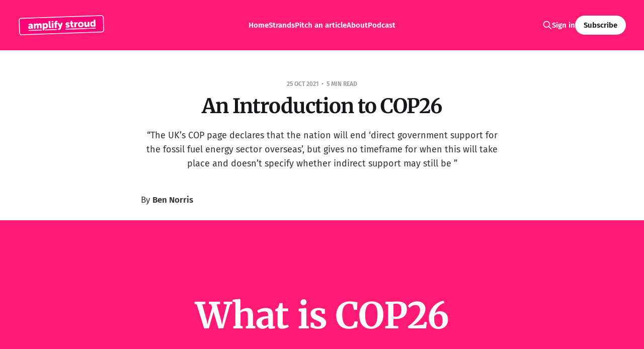

--- FILE ---
content_type: text/html; charset=utf-8
request_url: https://amplifystroud.com/2021-10-an-introduction-to-cop26/
body_size: 9095
content:
<!DOCTYPE html>
<html lang="en">

<head>
    <meta charset="utf-8">
    <meta name="viewport" content="width=device-width, initial-scale=1">
    <title>An Introduction to COP26</title>

    <link rel="stylesheet" href="/assets/built/screen.css?v=3423d3c060">

    <meta name="description" content="“The UK’s COP page declares that the nation will end ‘direct government support for the fossil fuel energy sector overseas’, but gives no timeframe for when this will take place and doesn’t specify whether indirect support may still be ”">
    <link rel="icon" href="https://amplifystroud.com/content/images/size/w256h256/2024/01/amplify-1.png" type="image/png">
    <link rel="canonical" href="https://amplifystroud.com/2021-10-an-introduction-to-cop26/">
    <meta name="referrer" content="origin-when-cross-origin">
    
    <meta property="og:site_name" content="AmplifyStroud">
    <meta property="og:type" content="article">
    <meta property="og:title" content="An Introduction to COP26">
    <meta property="og:description" content="“The UK’s COP page declares that the nation will end ‘direct government support for the fossil fuel energy sector overseas’, but gives no timeframe for when this will take place and doesn’t specify whether indirect support may still be ”">
    <meta property="og:url" content="https://amplifystroud.com/2021-10-an-introduction-to-cop26/">
    <meta property="og:image" content="https://amplifystroud.com/content/images/2023/12/stripes_europe-united_kingdom-oxford-1814-2020-ur-1-2.webp">
    <meta property="article:published_time" content="2021-10-25T17:46:08.000Z">
    <meta property="article:modified_time" content="2023-12-27T12:40:26.000Z">
    <meta property="article:publisher" content="https://www.facebook.com/AmplifyStroud">
    <meta property="article:author" content="https://www.facebook.com/AmplifyStroud">
    <meta name="twitter:card" content="summary_large_image">
    <meta name="twitter:title" content="An Introduction to COP26">
    <meta name="twitter:description" content="“The UK’s COP page declares that the nation will end ‘direct government support for the fossil fuel energy sector overseas’, but gives no timeframe for when this will take place and doesn’t specify whether indirect support may still be ”">
    <meta name="twitter:url" content="https://amplifystroud.com/2021-10-an-introduction-to-cop26/">
    <meta name="twitter:image" content="https://amplifystroud.com/content/images/2023/12/stripes_europe-united_kingdom-oxford-1814-2020-ur-1-2.webp">
    <meta name="twitter:label1" content="Written by">
    <meta name="twitter:data1" content="antenna">
    <meta property="og:image:width" content="1024">
    <meta property="og:image:height" content="575">
    
    <script type="application/ld+json">
{
    "@context": "https://schema.org",
    "@type": "Article",
    "publisher": {
        "@type": "Organization",
        "name": "AmplifyStroud",
        "url": "https://amplifystroud.com/",
        "logo": {
            "@type": "ImageObject",
            "url": "https://amplifystroud.com/content/images/2024/01/ampbrand.png"
        }
    },
    "author": {
        "@type": "Person",
        "name": "antenna",
        "image": {
            "@type": "ImageObject",
            "url": "https://amplifystroud.com/content/images/size/w1200/2023/12/Astronomy_-98--1.jpg",
            "width": 1200,
            "height": 1200
        },
        "url": "https://amplifystroud.com/author/antenna/",
        "sameAs": [
            "https://amplifystroud.com",
            "https://www.facebook.com/AmplifyStroud",
            "https://bsky.app/profile/amplifystroud.com"
        ]
    },
    "headline": "An Introduction to COP26",
    "url": "https://amplifystroud.com/2021-10-an-introduction-to-cop26/",
    "datePublished": "2021-10-25T17:46:08.000Z",
    "dateModified": "2023-12-27T12:40:26.000Z",
    "image": {
        "@type": "ImageObject",
        "url": "https://amplifystroud.com/content/images/2023/12/stripes_europe-united_kingdom-oxford-1814-2020-ur-1-2.webp",
        "width": 1024,
        "height": 575
    },
    "description": "“The UK’s COP page declares that the nation will end ‘direct government support for the fossil fuel energy sector overseas’, but gives no timeframe for when this will take place and doesn’t specify whether indirect support may still be ”",
    "mainEntityOfPage": "https://amplifystroud.com/2021-10-an-introduction-to-cop26/"
}
    </script>

    <meta name="generator" content="Ghost 6.10">
    <link rel="alternate" type="application/rss+xml" title="AmplifyStroud" href="https://amplifystroud.com/rss/">
    <script defer src="https://cdn.jsdelivr.net/ghost/portal@~2.56/umd/portal.min.js" data-i18n="true" data-ghost="https://amplifystroud.com/" data-key="54811214cdc59c72316a0abbb4" data-api="https://amplifystroud.com/ghost/api/content/" data-locale="en" crossorigin="anonymous"></script><style id="gh-members-styles">.gh-post-upgrade-cta-content,
.gh-post-upgrade-cta {
    display: flex;
    flex-direction: column;
    align-items: center;
    font-family: -apple-system, BlinkMacSystemFont, 'Segoe UI', Roboto, Oxygen, Ubuntu, Cantarell, 'Open Sans', 'Helvetica Neue', sans-serif;
    text-align: center;
    width: 100%;
    color: #ffffff;
    font-size: 16px;
}

.gh-post-upgrade-cta-content {
    border-radius: 8px;
    padding: 40px 4vw;
}

.gh-post-upgrade-cta h2 {
    color: #ffffff;
    font-size: 28px;
    letter-spacing: -0.2px;
    margin: 0;
    padding: 0;
}

.gh-post-upgrade-cta p {
    margin: 20px 0 0;
    padding: 0;
}

.gh-post-upgrade-cta small {
    font-size: 16px;
    letter-spacing: -0.2px;
}

.gh-post-upgrade-cta a {
    color: #ffffff;
    cursor: pointer;
    font-weight: 500;
    box-shadow: none;
    text-decoration: underline;
}

.gh-post-upgrade-cta a:hover {
    color: #ffffff;
    opacity: 0.8;
    box-shadow: none;
    text-decoration: underline;
}

.gh-post-upgrade-cta a.gh-btn {
    display: block;
    background: #ffffff;
    text-decoration: none;
    margin: 28px 0 0;
    padding: 8px 18px;
    border-radius: 4px;
    font-size: 16px;
    font-weight: 600;
}

.gh-post-upgrade-cta a.gh-btn:hover {
    opacity: 0.92;
}</style><script async src="https://js.stripe.com/v3/"></script>
    <script defer src="https://cdn.jsdelivr.net/ghost/sodo-search@~1.8/umd/sodo-search.min.js" data-key="54811214cdc59c72316a0abbb4" data-styles="https://cdn.jsdelivr.net/ghost/sodo-search@~1.8/umd/main.css" data-sodo-search="https://amplifystroud.com/" data-locale="en" crossorigin="anonymous"></script>
    
    <link href="https://amplifystroud.com/webmentions/receive/" rel="webmention">
    <script defer src="/public/cards.min.js?v=3423d3c060"></script>
    <link rel="stylesheet" type="text/css" href="/public/cards.min.css?v=3423d3c060">
    <script defer src="/public/comment-counts.min.js?v=3423d3c060" data-ghost-comments-counts-api="https://amplifystroud.com/members/api/comments/counts/"></script>
    <script defer src="/public/member-attribution.min.js?v=3423d3c060"></script>
    <script defer src="/public/ghost-stats.min.js?v=3423d3c060" data-stringify-payload="false" data-datasource="analytics_events" data-storage="localStorage" data-host="https://amplifystroud.com/.ghost/analytics/api/v1/page_hit"  tb_site_uuid="5a35a828-8d87-4572-86fd-1a056d3235b2" tb_post_uuid="ef294ddf-9b45-4f3f-a21e-d0618bf82e11" tb_post_type="post" tb_member_uuid="undefined" tb_member_status="undefined"></script><style>:root {--ghost-accent-color: #FF1A75;}</style>
    <link rel="preconnect" href="https://fonts.bunny.net"><link rel="stylesheet" href="https://fonts.bunny.net/css?family=merriweather:300,700|fira-sans:400,500,600"><style>:root {--gh-font-heading: Merriweather;--gh-font-body: Fira Sans;}</style>
</head>

<body class="post-template gh-font-heading-merriweather gh-font-body-fira-sans is-head-left-logo has-serif-title is-head-brand">
<div class="site">

    <header id="gh-head" class="gh-head gh-outer">
        <div class="gh-head-inner">
            <div class="gh-head-brand">
                <div class="gh-head-brand-wrapper">
                    <a class="gh-head-logo" href="https://amplifystroud.com">
                            <img src="https://amplifystroud.com/content/images/2024/01/ampbrand.png" alt="AmplifyStroud">
                    </a>
                </div>
                <button class="gh-search gh-icon-btn" aria-label="Search this site" data-ghost-search><svg xmlns="http://www.w3.org/2000/svg" fill="none" viewBox="0 0 24 24" stroke="currentColor" stroke-width="2" width="20" height="20"><path stroke-linecap="round" stroke-linejoin="round" d="M21 21l-6-6m2-5a7 7 0 11-14 0 7 7 0 0114 0z"></path></svg></button>
                <button class="gh-burger" aria-label="Toggle menu"></button>
            </div>

            <nav class="gh-head-menu">
                <ul class="nav">
    <li class="nav-home"><a href="https://amplifystroud.com/">Home</a></li>
    <li class="nav-strands"><a href="https://amplifystroud.com/strands/">Strands</a></li>
    <li class="nav-pitch-an-article"><a href="https://amplifystroud.com/pitching-an-article/">Pitch an article</a></li>
    <li class="nav-about"><a href="https://amplifystroud.com/about/">About</a></li>
    <li class="nav-podcast"><a href="https://open.spotify.com/show/1nYbeqnxn64GkjKSi7pfTk">Podcast</a></li>
</ul>

            </nav>

            <div class="gh-head-actions">
                    <button class="gh-search gh-icon-btn" aria-label="Search this site" data-ghost-search><svg xmlns="http://www.w3.org/2000/svg" fill="none" viewBox="0 0 24 24" stroke="currentColor" stroke-width="2" width="20" height="20"><path stroke-linecap="round" stroke-linejoin="round" d="M21 21l-6-6m2-5a7 7 0 11-14 0 7 7 0 0114 0z"></path></svg></button>
                    <div class="gh-head-members">
                                <a class="gh-head-link" href="#/portal/signin" data-portal="signin">Sign in</a>
                                <a class="gh-head-btn gh-btn gh-primary-btn" href="#/portal/signup" data-portal="signup">Subscribe</a>
                    </div>
            </div>
        </div>
    </header>


    <div class="site-content">
        
<main class="site-main">

        <article class="single post">

        <header class="single-header gh-canvas">
            <div class="single-meta">
                <span class="single-meta-item single-meta-date">
                    <time datetime="2021-10-25">
                        25 Oct 2021
                    </time>
                </span>
                <span class="single-meta-item single-meta-length">
                    5 min read
                </span>
            </div>

            <h1 class="single-title">An Introduction to COP26</h1>

                <div class="single-excerpt">
                    “The UK’s COP page declares that the nation will end ‘direct government support for the fossil fuel energy sector overseas’, but gives no timeframe for when this will take place and doesn’t specify whether indirect support may still be ”
                </div>

            <div class="author-name" style="display: none;"><a href="/author/antenna/">antenna</a></div>

        </header>

    <div class="single-content gh-content gh-canvas">
        <p>By <strong>Ben Norris</strong></p><div class="kg-card kg-header-card kg-v2 kg-width-full kg-content-wide kg-style-accent" data-background-color="accent">
            
            <div class="kg-header-card-content">
                
                <div class="kg-header-card-text kg-align-center">
                    <h2 id="what-is-cop26" class="kg-header-card-heading" style="color: #FFFFFF;" data-text-color="#FFFFFF"><span style="white-space: pre-wrap;">What is COP26</span></h2>
                    
                    
                </div>
            </div>
        </div><p>COP26, or the 2021 United Nations Climate Change Conference, is a ‘Conference of the Parties’ – it represents a unilateral move by the world’s governments to take action on climate change.</p><p>The 26th iteration had originally been due to take place in 2020, but was postponed by a year due to the Covid-19 pandemic. Instead, it will run from October 31 to November 12, with an estimated 25,000 delegates expected to attend from 196 nations across the world.</p><p>A major legacy of 2015’s COP21 was the Paris Agreement: an international commitment to limiting global heating to below 2<sup>o</sup>C by 2100.</p><p>Unfortunately, while the declaration of this agreement represented a vital step in providing a benchmark for international policymakers to aim for, so far the actual change enacted has been far from sufficient for this target to be met.</p><p>As the UK’s own website for COP26 declares, commitments laid out in Paris <a href="https://ukcop26.org/uk-presidency/what-is-a-cop/?ref=amplifystroud.com">did not come close</a> to limiting global warming to 1.5 degrees. Countries are now being urged to revise their nationally determined contributions (NDCs) to align with a 1.5<sup>o</sup>C target.</p><div class="kg-card kg-header-card kg-v2 kg-width-full kg-content-wide kg-style-accent" data-background-color="accent">
            
            <div class="kg-header-card-content">
                
                <div class="kg-header-card-text kg-align-center">
                    <h2 id="whats-the-significance-of-this-target" class="kg-header-card-heading" style="color: #FFFFFF;" data-text-color="#FFFFFF"><span style="white-space: pre-wrap;">What’s the significance of this target?</span></h2>
                    
                    
                </div>
            </div>
        </div><p>1.5<sup>o</sup>C as a target was the result of a study overseen by the Intergovernmental Panel on Climate Change (the IPCC), which found a significant difference in the scale of devastation posed by a 1.5<sup>o</sup>C global temperature increase compared to a 2<sup>o</sup>C temperature increase.</p><p>However, this by no means suggests that an increase of 1.5<sup>o</sup>C is ‘good’; such an increase will still have severe ramifications for the planet’s ecosystems, including (but by no means limited to) the bleaching of coral reefs, rising sea levels and an increase in droughts, floods, fiercer storms and other forms of extreme weather.</p><p>Every fraction of a degree of increase in temperature threatens more destruction and misery, which is part of what makes this issue so severe (to help qualify what this difference represents, check out this <a href="https://interactive.carbonbrief.org/impacts-climate-change-one-point-five-degrees-two-degrees/?ref=amplifystroud.com">visualiser</a>).</p><p>While our government has been slow to react to fears of environmental catastrophe, there has been growing attention in recent years to begin moving towards a decarbonised economy, although at present parliament are still dragging their heels on this.</p><p>The <a href="https://ukcop26.org/uk-presidency/uk-climate-leadership/?ref=amplifystroud.com">UK’s COP page</a> declares that the nation <em>will</em> end ‘direct government support for the fossil fuel energy sector overseas’, but gives no timeframe for when this will take place and doesn’t specify whether indirect support may still be given.</p><p>As part of this commitment, the government has announced a myriad of different targets, such as ending the sale of new petrol and diesel cars in the UK by 2030, powering the UK grid with ‘clean energy’ by 2035 and aiming to create 440,000 green jobs by 2030.</p><p>The changes in lifestyle and infrastructure that will be necessary to accommodate these goals will be felt and experienced through society. As a result, it is essential that we have an understanding of the challenges we face and the urgency behind these changes.</p><div class="kg-card kg-header-card kg-v2 kg-width-full kg-content-wide kg-style-accent" data-background-color="accent">
            
            <div class="kg-header-card-content">
                
                <div class="kg-header-card-text kg-align-center">
                    <h2 id="challenges" class="kg-header-card-heading" style="color: #FFFFFF;" data-text-color="#FFFFFF"><span style="white-space: pre-wrap;">Challenges</span></h2>
                    
                    
                </div>
            </div>
        </div><p>Some of the big decisions anticipated at the COP in Glasgow include a review of policies and pledges made following the Paris accord in 2016 – current estimates have put the planet on track for an estimated 2.9<sup>o</sup>C increase in average global temperatures by 2100.</p><p>This grim prediction necessitates a host of new emissions cuts and reductions targets for 2030: these include commitments for phasing out coal, ending deforestation and investing in renewables.</p><p>One example of the coordinated change required is in the transport sector: setting up the necessary infrastructure to power a nation-wide charging network to support electric vehicles (EVs), alongside reducing road traffic through public transport and active travel networks, will demand dedicated planning and consideration of the extra sources of energy required to power this network.</p><p>At the same time, the onus is also on car manufacturers to improve battery range and speed up charging times for EVs.</p><figure class="kg-card kg-image-card kg-card-hascaption"><img src="https://amplifystroud.com/content/images/2023/12/stripes_europe-united_kingdom-oxford-1814-2020-ur-1-1.webp" class="kg-image" alt="" loading="lazy" width="1024" height="575" srcset="https://amplifystroud.com/content/images/size/w600/2023/12/stripes_europe-united_kingdom-oxford-1814-2020-ur-1-1.webp 600w, https://amplifystroud.com/content/images/size/w1000/2023/12/stripes_europe-united_kingdom-oxford-1814-2020-ur-1-1.webp 1000w, https://amplifystroud.com/content/images/2023/12/stripes_europe-united_kingdom-oxford-1814-2020-ur-1-1.webp 1024w" sizes="(min-width: 720px) 720px"><figcaption><span style="white-space: pre-wrap;">This bar chart represents mean annual changes in temperature from 1814 to 2020 in Oxford, UK.This bar chart represents mean annual changes in temperature from 1814 to 2020 in Oxford, UK.</span></figcaption></figure><p>Locally, the impacts of climate change could be felt most significantly by Gloucestershire’s flora and fauna. With much of the county’s wetland situated on the banks of the Severn – the UK’s largest river, with one of the biggest tidal ranges in the word – infrastructure and flood defences will need to be shored up ahead of an anticipated increase in extreme weather events and flooding.</p><p>The Gloucestershire Wildlife Trust has highlighted the importance of working on land in the county in partnership with other organisations to improve the natural storage of carbon.</p><p>They identify methods for doing this through the creation of new wetlands and woodlands, as well as the maintenance and protection of existing natural areas across the county such as Stroud’s Golden Valley.</p><div class="kg-card kg-header-card kg-v2 kg-width-full kg-content-wide kg-style-accent" data-background-color="accent">
            
            <div class="kg-header-card-content">
                
                <div class="kg-header-card-text kg-align-center">
                    <h2 id="actions" class="kg-header-card-heading" style="color: #FFFFFF;" data-text-color="#FFFFFF"><span style="white-space: pre-wrap;">Actions</span></h2>
                    
                    
                </div>
            </div>
        </div><p>Due to the breadth of topics discussed in the technical negotiations, COP26 has a vast array of potential actions and outcomes. At its core, however, COP26 is a critical moment to galvanise international action to keep 1.5<sup>o</sup>C within reach.</p><p>This can be achieved through securing emissions reductions targets and policies from around the world, mobilizing resources for global climate action, and finalising key documents such as the <a href="https://www.c2es.org/document/a-brief-guide-to-the-paris-agreement-and-rulebook/?ref=amplifystroud.com">Paris Rulebook</a>, the agreement which enshrines global goals, national commitments and multilateral processes aimed at progressively strengthening the global effort against climate change.</p><p>The coordination of a unified international response is key; recent shortages in the supply of products to supermarkets and of petrol to fuel pumps both stand testament to the issues that can arise if leaders (specifically, our leaders) don’t properly cooperate and make contingency plans for the future.</p><p>Local government <a href="https://www.lgcplus.com/politics/climate-change/cop26-day-to-be-devoted-to-local-government-role-07-07-2021/?ref=amplifystroud.com">will have a set day at the summit</a> for organisers to discuss the role of local authorities in tackling the climate crisis; local authorities oversee more of the day-to-day interactions and activities that can contribute to CO2 emissions (transport, waste collection and refuse).</p><p>However, this should not suggest that the worst consequences of climate change can be avoided by public institutions slightly altering their day-to-day conduct: this is a holistic issue that needs to be tackled at every level by every individual and every collective.</p><p>With society adjusting to the disruption caused by the coronavirus pandemic, national and international focus has returned to the hot topic of 2019: making a difference to emissions to prevent unsustainable warming.</p><p><strong>This article is the first in a series that will run throughout the next three weeks in the run-up to and duration of the COP26 summit in Glasgow. Across these articles, we’ll discuss topics such as transport, retrofitting and waste, as well as some of the more ephemeral issues associated with the climate emergency such as eco-anxiety and compassion fatigue.</strong></p>
    </div>

    <div class="gh-canvas">
    <footer class="single-footer">

        <div class="single-footer-left">
            <div class="navigation navigation-previous">
                <a class="navigation-link" href="/2021-10-we-cant-have-safer-streets-without-a-safer-police/" aria-label="Previous post">
                    <span class="navigation-icon"><svg class="icon" xmlns="http://www.w3.org/2000/svg" viewBox="0 0 32 32">
    <path d="M26.667 14.667v2.667h-16L18 24.667l-1.893 1.893L5.547 16l10.56-10.56L18 7.333l-7.333 7.333h16z"></path>
</svg></span>
                </a>
            </div>
        </div>

        <div class="single-footer-middle">
            <div class="single-footer-top">
                <h3 class="single-footer-title">Published by:</h3>
                <div class="author-list">
                        <div class="author-image-placeholder u-placeholder square">
                            <a href="/author/antenna/" title="antenna">
                                    <img class="author-image u-object-fit" src="/content/images/size/w150/2023/12/Astronomy_-98--1.jpg" alt="antenna" loading="lazy">
                            </a>
                        </div>
                </div>
            </div>
        </div>

        <div class="single-footer-right">
            <div class="navigation navigation-next">
                <a class="navigation-link" href="/2021-10-stroud-and-cop26-equipping-strouds-homes-for-the-future/" aria-label="Next post">
                    <span class="navigation-icon"><svg class="icon" xmlns="http://www.w3.org/2000/svg" viewBox="0 0 32 32">
    <path d="M5.333 14.667v2.667h16L14 24.667l1.893 1.893L26.453 16 15.893 5.44 14 7.333l7.333 7.333h-16z"></path>
</svg></span>
                </a>
            </div>
        </div>

    </footer>
    </div>

</article>
            
                <section class="gh-comments gh-canvas">
        <header class="gh-comments-header">
            <h3 class="gh-comments-title related-title">Member discussion</h3>
            <script
    data-ghost-comment-count="6575a2c3f356be193ac50282"
    data-ghost-comment-count-empty=""
    data-ghost-comment-count-singular="comment"
    data-ghost-comment-count-plural="comments"
    data-ghost-comment-count-tag="span"
    data-ghost-comment-count-class-name="gh-comments-count"
    data-ghost-comment-count-autowrap="true"
>
</script>
        </header>
        
        <script defer src="https://cdn.jsdelivr.net/ghost/comments-ui@~1.2/umd/comments-ui.min.js" data-locale="en" data-ghost-comments="https://amplifystroud.com/" data-api="https://amplifystroud.com/ghost/api/content/" data-admin="https://amplifystroud.com/ghost/" data-key="54811214cdc59c72316a0abbb4" data-title="" data-count="false" data-post-id="6575a2c3f356be193ac50282" data-color-scheme="auto" data-avatar-saturation="60" data-accent-color="#FF1A75" data-comments-enabled="paid" data-publication="AmplifyStroud" crossorigin="anonymous"></script>
    
    </section>

</main>
    </div>

    <footer class="gh-foot gh-outer">
        <div class="gh-foot-inner gh-inner">
            <div class="gh-copyright">
                AmplifyStroud © 2026
            </div>
                <nav class="gh-foot-menu">
                    <ul class="nav">
    <li class="nav-sign-up"><a href="#/portal/">Sign up</a></li>
    <li class="nav-facebook"><a href="https://www.facebook.com/amplifystroud">Facebook</a></li>
    <li class="nav-x-formerly-twitter"><a href="https://www.twitter.com/amplifystroud">X (formerly twitter)</a></li>
</ul>

                </nav>
            <div class="gh-powered-by">
                <a href="https://ghost.org/" target="_blank" rel="noopener">Powered by Ghost</a>
            </div>
        </div>
    </footer>

</div>

    <div class="pswp" tabindex="-1" role="dialog" aria-hidden="true">
    <div class="pswp__bg"></div>

    <div class="pswp__scroll-wrap">
        <div class="pswp__container">
            <div class="pswp__item"></div>
            <div class="pswp__item"></div>
            <div class="pswp__item"></div>
        </div>

        <div class="pswp__ui pswp__ui--hidden">
            <div class="pswp__top-bar">
                <div class="pswp__counter"></div>

                <button class="pswp__button pswp__button--close" title="Close (Esc)"></button>
                <button class="pswp__button pswp__button--share" title="Share"></button>
                <button class="pswp__button pswp__button--fs" title="Toggle fullscreen"></button>
                <button class="pswp__button pswp__button--zoom" title="Zoom in/out"></button>

                <div class="pswp__preloader">
                    <div class="pswp__preloader__icn">
                        <div class="pswp__preloader__cut">
                            <div class="pswp__preloader__donut"></div>
                        </div>
                    </div>
                </div>
            </div>

            <div class="pswp__share-modal pswp__share-modal--hidden pswp__single-tap">
                <div class="pswp__share-tooltip"></div>
            </div>

            <button class="pswp__button pswp__button--arrow--left" title="Previous (arrow left)"></button>
            <button class="pswp__button pswp__button--arrow--right" title="Next (arrow right)"></button>

            <div class="pswp__caption">
                <div class="pswp__caption__center"></div>
            </div>
        </div>
    </div>
</div>
<script>
    if (document.body.classList.contains('with-full-cover') && (/Android|webOS|iPhone|iPad|iPod|BlackBerry/i.test(navigator.platform))) {
        document.getElementsByClassName('cover')[0].style.height = window.innerHeight + 'px';
    }
</script>

<script src="/assets/built/main.min.js?v=3423d3c060"></script>

<script>
  document.addEventListener('DOMContentLoaded', function() {
    var links = document.querySelectorAll('a');
    links.forEach(function(link) {
      if (link.hostname != window.location.hostname) {
        link.target = '_blank';
      }
    });
  });
</script>
<script async defer src="https://proxy.beyondwords.io/npm/@beyondwords/ghost-helper@latest/dist/umd.js"
  onload="new BeyondWords.GhostHelper({
    projectId: 48611
  })">
</script>

</body>
</html>